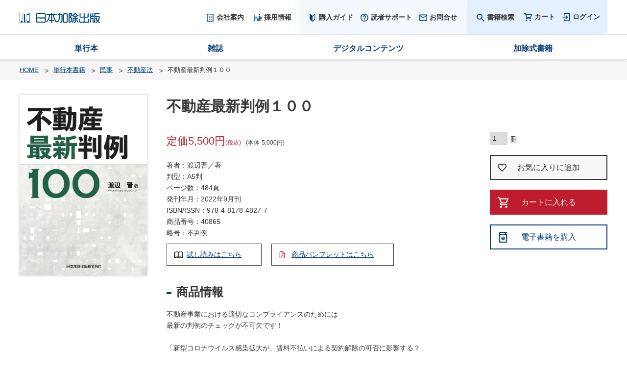

--- FILE ---
content_type: text/html;charset=UTF-8
request_url: https://www.kajo.co.jp/c/book/06/0601/40865000001
body_size: 15203
content:
<!DOCTYPE html>
<html lang="ja"><head>
  <meta charset="UTF-8">
  
  <title>不動産最新判例１００ | 日本加除出版</title>
  <meta name="viewport" content="width=device-width">


    <meta name="description" content="不動産最新判例１００ 不動産法 日本加除出版">
    <meta name="keywords" content="不動産最新判例１００,不動産法,日本加除出版,加除出版,行政区画,先例,判例,住基,戸籍,登記,加除式,裁判,電子商品,データファイル,外字,定款">
  
  <link rel="stylesheet" href="https://kajo.itembox.design/system/fs_style.css?t=20251118042551">
  <link rel="stylesheet" href="https://kajo.itembox.design/generate/theme3/fs_original.css?t=20251118042551">
  
  <link rel="canonical" href="https://www.kajo.co.jp/c/book/06/0601/40865000001">
  
  
  
  
  <script>
    window._FS=window._FS||{};_FS.val={"tiktok":{"enabled":false,"pixelCode":null},"recaptcha":{"enabled":false,"siteKey":null},"clientInfo":{"memberId":"guest","fullName":"ゲスト","lastName":"","firstName":"ゲスト","nickName":"ゲスト","stageId":"","stageName":"","subscribedToNewsletter":"false","loggedIn":"false","totalPoints":"","activePoints":"","pendingPoints":"","purchasePointExpiration":"","specialPointExpiration":"","specialPoints":"","pointRate":"","companyName":"","membershipCardNo":"","wishlist":"","prefecture":""},"enhancedEC":{"ga4Dimensions":{"userScope":{"login":"{@ member.logged_in @}","stage":"{@ member.stage_order @}"}},"amazonCheckoutName":"Amazon Pay","measurementId":"G-18WEG6Z8VP","dimensions":{"dimension1":{"key":"log","value":"{@ member.logged_in @}"},"dimension2":{"key":"typ","value":"{@ purchase.type @}"}}},"shopKey":"kajo","device":"PC","productType":"1","cart":{"stayOnPage":false}};
  </script>
  
  <script src="/shop/js/webstore-nr.js?t=20251118042551"></script>
  <script src="/shop/js/webstore-vg.js?t=20251118042551"></script>
  
    <script src="//r2.future-shop.jp/fs.kajo/pc/recommend.js"></script>
  
  
  
  
    <meta property="og:title" content="不動産最新判例１００ | 日本加除出版">
    <meta property="og:type" content="og:product">
    <meta property="og:url" content="https://www.kajo.co.jp/c/book/06/0601/40865000001">
    <meta property="og:image" content="https://kajo.itembox.design/product/023/000000002375/000000002375-01-l.jpg?t&#x3D;20260120092730">
    <meta property="og:site_name" content="日本加除出版">
    <meta property="og:description" content="不動産最新判例１００ 不動産法 日本加除出版">
    <meta property="product:price:amount" content="5500">
    <meta property="product:price:currency" content="JPY">
    <meta property="product:product_link" content="https://www.kajo.co.jp/c/book/06/0601/40865000001">
  
  
  
  
  
    <script type="text/javascript" >
      document.addEventListener('DOMContentLoaded', function() {
        _FS.CMATag('{"fs_member_id":"{@ member.id @}","fs_page_kind":"product","fs_product_url":"40865000001"}')
      })
    </script>
  
  
  <!-- **OGPタグ（フリーパーツ）↓↓ -->
<meta property="og:title" content="不動産最新判例１００ | 日本加除出版">
<meta property="og:type" content="">
<meta property="og:url" content="https://www.kajo.co.jp/c/book/06/0601/40865000001">
<meta property="og:image" content="">
<meta property="og:site_name" content="日本加除出版">
<meta property="og:description" content="不動産最新判例１００ 不動産法 日本加除出版">
<!-- **OGPタグ（フリーパーツ）↑↑ -->
<link rel="stylesheet" href="https://kajo.itembox.design/item/assets/css/content.css?t=20260105093115">
<script src="https://ajax.googleapis.com/ajax/libs/jquery/3.3.1/jquery.min.js"></script>
<script src="https://cdnjs.cloudflare.com/ajax/libs/jquery-cookie/1.4.1/jquery.cookie.js"></script>
<script src="https://kajo.itembox.design/item/assets/js/common.js?t=20260105093115"></script>


<script async src="https://www.googletagmanager.com/gtag/js?id=G-18WEG6Z8VP"></script>

<script><!--
_FS.setTrackingTag('%3C%21--+Google+Tag+Manager+--%3E%0A%3Cscript%3E%28function%28w%2Cd%2Cs%2Cl%2Ci%29%7Bw%5Bl%5D%3Dw%5Bl%5D%7C%7C%5B%5D%3Bw%5Bl%5D.push%28%7B%27gtm.start%27%3A%0Anew+Date%28%29.getTime%28%29%2Cevent%3A%27gtm.js%27%7D%29%3Bvar+f%3Dd.getElementsByTagName%28s%29%5B0%5D%2C%0Aj%3Dd.createElement%28s%29%2Cdl%3Dl%21%3D%27dataLayer%27%3F%27%26l%3D%27%2Bl%3A%27%27%3Bj.async%3Dtrue%3Bj.src%3D%0A%27https%3A%2F%2Fwww.googletagmanager.com%2Fgtm.js%3Fid%3D%27%2Bi%2Bdl%3Bf.parentNode.insertBefore%28j%2Cf%29%3B%0A%7D%29%28window%2Cdocument%2C%27script%27%2C%27dataLayer%27%2C%27GTM-MLW3L5H%27%29%3B%3C%2Fscript%3E%0A%3C%21--+End+Google+Tag+Manager+--%3E%0A%3Cscript%3E%0A++%21%28function+%28w%2C+d%2C+t%2C+u%2C+n%2C+s%2C+c%29+%7B%0A++++w%5Bn%5D+%3D+w%5Bn%5D+%7C%7C+function+%28%29+%7B%0A++++++%28w%5Bn%5D.queue+%3D+w%5Bn%5D.queue+%7C%7C+%5B%5D%29.push%28arguments%29%3B%0A++++%7D%3B%0A++++s+%3D+d.createElement%28t%29%3B%0A++++c+%3D+d.getElementsByTagName%28t%29%5B0%5D%3B%0A++++s.async+%3D+1%3B%0A++++s.src+%3D+u%3B%0A++++c.parentNode.insertBefore%28s%2C+c%29%3B%0A++%7D%29%28window%2C+document%2C+%27script%27%2C+%27https%3A%2F%2Ftag.ecbooster.jp%2Fproduction%2Ffutureshop%2Fc03a7d34-fe5c-4eca-86f2-6dc04d3896a3%2Fc628f489-7179-4f15-8d10-5a1f341316dd.js%27%2C+%27ecbooster_tag%27%29%3B%0A++ecbooster_tag%28%7B%0A++++page%3A+%22Home%22%2C%0A++%7D%29%3B%0A%3C%2Fscript%3E');
--></script>
</head>
<body class="fs-body-product fs-body-product-40865000001" id="fs_ProductDetails">
<script><!--
_FS.setTrackingTag('%3Cscript%3E%0A%28function%28w%2Cd%2Cs%2Cc%2Ci%29%7Bw%5Bc%5D%3Dw%5Bc%5D%7C%7C%7B%7D%3Bw%5Bc%5D.trackingId%3Di%3B%0Avar+f%3Dd.getElementsByTagName%28s%29%5B0%5D%2Cj%3Dd.createElement%28s%29%3Bj.async%3Dtrue%3B%0Aj.src%3D%27%2F%2Fcdn.contx.net%2Fcollect.js%27%3Bf.parentNode.insertBefore%28j%2Cf%29%3B%0A%7D%29%28window%2Cdocument%2C%27script%27%2C%27contx%27%2C%27CTX-x-rWHDEF06%27%29%3B%0A%3C%2Fscript%3E%0A%0A%3C%21--+Google+Tag+Manager+%28noscript%29+--%3E%0A%3Cnoscript%3E%3Ciframe+src%3D%22https%3A%2F%2Fwww.googletagmanager.com%2Fns.html%3Fid%3DGTM-MLW3L5H%22%0Aheight%3D%220%22+width%3D%220%22+style%3D%22display%3Anone%3Bvisibility%3Ahidden%22%3E%3C%2Fiframe%3E%3C%2Fnoscript%3E%0A%3C%21--+End+Google+Tag+Manager+%28noscript%29+--%3E');
--></script>
<div class="fs-l-page">
<header class="header" id="pagetop">
<div class="header_logo">
  <p><a href="/"><img src="https://kajo.itembox.design/item/assets/img/logo.svg?t=20260105093115"  alt="日本加除出版"/></a></p>
</div>
<nav class="header_nav">
<div class="header_nav_utility">
  <div class="hidden_box">
    <input type="checkbox" id="label1">
    <label for="label1"><span>購入ガイド</span></label>
    <div class="hidden_show">
      <!--非表示ここから-->
      <ul class="header_nav_utility_guide">    
      <!--<ul class="fs-p-headerUtilityMenu__list">-->
      <li><a href="/f/guide">購入ガイド</a></li>
      <li><a href="/f/support/format_dl">読者サポート</a></li>
      <li><a href="/f/inquiry" target="_blank">お問合せ</a></li>
      </ul>
      <!--ここまで-->
    </div>
  </div>
  <ul class="fs-clientInfo header_nav_utility_menu">
    <li class="header_nav_utility_menu_search"><!-- **詳細商品検索フォーム（フリーパーツ）↓↓ -->
<div class="fs-p-productSearch">
  <div class="fs-p-productSearch__parameter"></div>
  <input type="checkbox" value="" style="display:none;" id="fs_p__ctrlSeachForm">
  <label for="fs_p__ctrlSeachForm" class="fs-p-productSearch__formSwitch">
    <span class="fs-p-productSearch__formOpen">書籍検索</span>
    <span class="fs-p-productSearch__formClose">閉じる</span>
  </label>
  <div class="fs-p-productSearch__search">
    <form action="/p/search" method="get" class="fs-p-productSearch__form">
      <input type="hidden" name="sort" value="priority">
      <div class="fs-p-productSearch__field">
        <dl>
          <dt><label for="fs_input_productSearchKeyword">キーワード</label></dt>
          <dd>
            <input type="text" name="keyword" maxlength="1000" id="fs_input_productSearchKeyword" value="">
            <button type="submit" class="fs-p-productSearch__field__keyword__searchButton">検索</button>
          </dd>

          <dt>在庫なし商品</dt>
          <dd>
            <span class="fs-c-checkbox">
              <input type="checkbox" name="nostock" id="fs_input_productSearchStock" class="fs-c-checkbox__checkbox" value="false">
              <label for="fs_input_productSearchStock" class="fs-c-checkbox__label">
                <span class="fs-c-checkbox__checkMark"></span>
                <span class="fs-c-checkbox__labelText">在庫なし商品を表示しない</span>
              </label>
            </span>
          </dd>

          <dt>カテゴリ</dt>
          <dd class="fs-p-productSearch__field__category">
            <ul>
              <li>
                <input type="radio" name="bookcategory" id="book01">
                <label for="book01">戸籍</label>
                <ul>
                  <li><a href="/c/book/01/0101">戸籍</a></li>
                  <li><a href="/c/book/01/0102">渉外戸籍・国籍</a></li>
                  <li><a href="/c/book/01/0103">レジストラー・ブックス</a></li>
                  <li><a href="/c/book/01/0104">地名・便覧</a></li>
                  <li><a href="/c/book/01/0105">文字</a></li>
                </ul>
              </li>
              <li>
                <input type="radio" name="bookcategory" id="book02">
                <label for="book02">登記</label>
                <ul>
                  <li><a href="/c/book/02/0201">不動産登記</a></li>
                  <li><a href="/c/book/02/0202">境界・地図・測量</a></li>
                  <li><a href="/c/book/02/0203">商業・法人登記</a></li>
                  <li><a href="/c/book/02/0204">供託</a></li>
                </ul>
              </li>
              <li>
                <input type="radio" name="bookcategory" id="book03">
                <label for="book03">出入国在留管理</label>
                <ul>
                  <li><a href="/c/book/03/0301">出入国管理・外国人</a></li>
                </ul>
              </li>
              <li>
                <input type="radio" name="bookcategory" id="book04">
                <label for="book04">行政</label>
                <ul>
                  <li><a href="/c/book/04/0401">住民基本台帳事務</a></li>
                  <li><a href="/c/book/04/0402">教育・学校</a></li>
                  <li><a href="/c/book/04/0403">社会保障・社会福祉</a></li>
                  <li><a href="/c/book/04/0404">自治体・地方自治一般</a></li>
                </ul>
              </li>
              <li>
                <input type="radio" name="bookcategory" id="book05">
                <label for="book05">家事</label>
                <ul>
                  <li><a href="/c/book/05/0501">遺言・相続</a></li>
                  <li><a href="/c/book/05/0502">成年後見・高齢者</a></li>
                  <li><a href="/c/book/05/0503">財産管理・信託</a></li>
                  <li><a href="/c/book/05/0504">離婚・親子</a></li>
                  <li><a href="/c/book/05/0505">ジェンダー</a></li>
                  <li><a href="/c/book/05/0506">家事事件・家族法</a></li>
                </ul>
              </li>
              <li>
                <input type="radio" name="bookcategory" id="book06">
                <label for="book06">民事</label>
                <ul>
                  <li><a href="/c/book/06/0601">不動産法</a></li>
                  <li><a href="/c/book/06/0602">消費者法</a></li>
                  <li><a href="/c/book/06/0603">インターネット・デジタル</a></li>
                  <li><a href="/c/book/06/0604">交通事故・破産・その他一般民事</a></li>
                  <li><a href="/c/book/06/0605">民事訴訟法・訴訟調停一般</a></li>
                  <li><a href="/c/book/06/0606">法律事務・事務所運営・専門家業務</a></li>
                </ul>
              </li>
              <li>
                <input type="radio" name="bookcategory" id="book07">
                <label for="book07">法務</label>
                <ul>
                  <li><a href="/c/book/07/0701">契約</a></li>
                  <li><a href="/c/book/07/0702">労働法</a></li>
                  <li><a href="/c/book/07/0703">知的財産法</a></li>
                  <li><a href="/c/book/07/0704">企業法務一般</a></li>
                </ul>
              </li>
              <li>
                <input type="radio" name="bookcategory" id="book08">
                <label for="book08">刑事</label>
                <ul>
                  <li><a href="/c/book/08/0801">刑事</a></li>
                </ul>
              </li>
              <li>
                <input type="radio" name="bookcategory" id="book09">
                <label for="book09">その他</label>
                <ul>
                  <li><a href="/c/book/09/0901">税</a></li>
                  <li><a href="/c/book/09/0902">白書・便覧</a></li>
                  <li><a href="/c/book/09/0903">その他</a></li>
                </ul>
              </li>
            </ul>
          </dd>

        </dl>
      </div>
    </form>
  </div>
</div>

<script type="application/ld+json">
{
  "@context": "http://schema.org",
  "@type": "WebSite",
  "url": "https://www.kajo.co.jp",
  "potentialAction": {
    "@type": "SearchAction",
    "target": "https://www.kajo.co.jp/p/search?keyword={search_term_string}",
    "query-input": "required name=search_term_string"
  }
}
</script>
<!-- **詳細商品検索フォーム（フリーパーツ）↑↑ --></li>
    <li class="header_nav_utility_menu_cart"><a href="/p/cart">カート<span class="fs-client-cart-count fs-client-cart-count--0"></span></a></li>
    <li class="header_nav_utility_menu_mypage logout my-{@ member.logged_in @}"><a href="/my/top"><span>{@ member.last_name @} 様</span>マイページ</a></li>
    <li class="header_nav_utility_menu_logout logout my-{@ member.logged_in @}"><a href="/p/logout">ログアウト</a></li>
    <li class="header_nav_utility_menu_login login my-{@ member.logged_in @}"><a href="/p/login">ログイン</a></li>
  </ul>
  <ul class="header_nav_utility_menu_company">
    <li><a href="/f/company"><span>会社案内</span></a></li>
    <li><a href="/f/company/recruit/index.html"><span>採用情報</span></a></li>
  </ul>
</div>
<div class="header_nav_global cat-" data-pagepath="/c/book/06/0601/40865000001">
  <ul>
    <li id="book">
      <a href="/c/book/">単行本</a>
      <ul>
        <li class="cat-01">
          <a href="/c/book/01">戸籍</a>
          <div class="scroll_menu">
            <ul>
              <li><a href="/c/book/01/0101">戸籍</a></li>
              <li><a href="/c/book/01/0102">渉外戸籍・国籍</a></li>
              <li><a href="/c/book/01/0103">レジストラー・ブックス</a></li>
              <li><a href="/c/book/01/0104">地名・便覧</a></li>
              <li><a href="/c/book/01/0105">文字</a></li>
            </ul>
          </div>
        </li>
        <li class="cat-02">
          <a href="/c/book/02">登記</a>
          <div class="scroll_menu">
            <ul>
              <li><a href="/c/book/02/0201">不動産登記</a></li>
              <li><a href="/c/book/02/0202">境界・地図・測量</a></li>
              <li><a href="/c/book/02/0203">商業・法人登記</a></li>
              <li><a href="/c/book/02/0204">供託</a></li>
            </ul>
          </div>
        </li>
        <li class="cat-03">
          <a href="/c/book/03">出入国在留管理</a>
          <div class="scroll_menu">
            <ul>
              <li><a href="/c/book/03/0301">出入国管理・外国人</a></li>
            </ul>
          </div>
        </li>
        <li class="cat-04">
          <a href="/c/book/04">行政</a>
          <div class="scroll_menu">
            <ul>
              <li><a href="/c/book/04/0401">住民基本台帳事務</a></li>
              <li><a href="/c/book/04/0402">教育・学校</a></li>
              <li><a href="/c/book/04/0403">社会保障・社会福祉</a></li>
              <li><a href="/c/book/04/0404">自治体・地方自治一般</a></li>
            </ul>
          </div>
        </li>
        <li class="cat-05">
          <a href="/c/book/05">家事</a>
          <div class="scroll_menu">
            <ul>
              <li><a href="/c/book/05/0501">遺言・相続</a></li>
              <li><a href="/c/book/05/0502">成年後見・高齢者</a></li>
              <li><a href="/c/book/05/0503">財産管理・信託</a></li>
              <li><a href="/c/book/05/0504">離婚・親子</a></li>
              <li><a href="/c/book/05/0505">ジェンダー</a></li>
              <li><a href="/c/book/05/0506">家事事件・家族法</a></li>
            </ul>
          </div>
        </li>
        <li class="cat-06">
          <a href="/c/book/06">民事</a>
          <div class="scroll_menu">
            <ul>
              <li><a href="/c/book/06/0601">不動産法</a></li>
              <li><a href="/c/book/06/0602">消費者法</a></li>
              <li><a href="/c/book/06/0603">インターネット・デジタル</a></li>
              <li><a href="/c/book/06/0604">交通事故・破産・その他一般民事</a></li>
              <li><a href="/c/book/06/0605">民事訴訟法・訴訟調停一般</a></li>
              <li><a href="/c/book/06/0606">法律事務・事務所運営・専門家業務</a></li>
            </ul>
          </div>
        </li>
        <li class="cat-07">
          <a href="/c/book/07">法務</a>
          <div class="scroll_menu">
            <ul>
              <li><a href="/c/book/07/0701">契約</a></li>
              <li><a href="/c/book/07/0702">労働法</a></li>
              <li><a href="/c/book/07/0703">知的財産法</a></li>
              <li><a href="/c/book/07/0704">企業法務一般</a></li>
            </ul>
          </div>
        </li>
        <li class="cat-08">
          <a href="/c/book/08">刑事</a>
          <div class="scroll_menu">
            <ul>
              <li><a href="/c/book/08/0801">刑事</a></li>
            </ul>
          </div>
        </li>
        <li class="cat-09">
          <a href="/c/book/09">その他</a>
          <div class="scroll_menu">
            <ul>
              <li><a href="/c/book/09/0901">税</a></li>
              <li><a href="/c/book/09/0902">白書・便覧</a></li>
              <li><a href="/c/book/09/0903">その他</a></li>
            </ul>
          </div>
        </li>
      </ul>
    </li>
    <li id="magazine"><a href="/c/magazine">雑誌</a>
      <ul>
        <li class="cat-007"><a href="/c/magazine/007">信託フォーラム</a></li>
        <li class="cat-001"><a href="/c/magazine/001">戸籍時報</a></li>
        <li class="cat-006"><a href="/c/magazine/006">家庭の法と裁判</a></li>
        <li class="cat-002"><a href="/c/magazine/002">住民行政の窓</a></li>
        <li class="cat-003"><a href="/c/magazine/003">家族＜社会と法＞</a></li>
        <li class="cat-004"><a href="/c/magazine/004">ジェンダーと法</a></li>
        <li class="cat-005"><a href="/c/magazine/005">法曹養成と臨床教育</a></li>
      </ul>
    </li>
    <li id="software"><a href="/f/digital_contents/index.html">デジタルコンテンツ</a></li>
    <li id="kajo"><a href="/f/kajoshiki">加除式書籍</a></li>
  </ul>
</div>
</nav>
</header>
<!-- **パンくずリストパーツ （システムパーツ） ↓↓ -->
<nav class="fs-c-breadcrumb">
<ol class="fs-c-breadcrumb__list">
<li class="fs-c-breadcrumb__listItem">
<a href="/">HOME</a>
</li>
<li class="fs-c-breadcrumb__listItem">
<a href="/c/book">単行本書籍</a>
</li>
<li class="fs-c-breadcrumb__listItem">
<a href="/c/book/06">民事</a>
</li>
<li class="fs-c-breadcrumb__listItem">
<a href="/c/book/06/0601">不動産法</a>
</li>
<li class="fs-c-breadcrumb__listItem">
不動産最新判例１００
</li>
</ol>
</nav>
<!-- **パンくずリストパーツ （システムパーツ） ↑↑ -->
<main class="fs-l-main"><div id="fs-page-error-container" class="fs-c-panelContainer">
  
  
</div>
<article id="viewList" class="fs-l-pageMain"><!-- **商品詳細エリア（システムパーツグループ）↓↓ -->
<form id="fs_form">
<input type="hidden" name="productId" value="2375">

<div class="fs-l-productLayout fs-system-product" data-product-id="2375" data-vertical-variation-no="" data-horizontal-variation-no=""><div class="fs-l-productLayout_item1">
<!-- **商品名パーツ（システムパーツ）↓↓ -->
<h1 class="fs-c-productNameHeading fs-c-heading">
  
  <span class="fs-c-productNameHeading__name">不動産最新判例１００</span>
</h1>
<!-- **商品名パーツ（システムパーツ）↑↑ -->
<!-- **商品説明（小）表示（システムパーツ）↓↓ -->
<div class="fs-p-productDescription fs-p-productDescription--short"></div>
<!-- **商品説明（小）表示（システムパーツ）↑↑ --></div>
<div class="fs-l-productLayout_item2">
<!-- **商品画像パーツ（システムパーツ ）↓↓ -->
<div class="fs-c-productMainImage">
  
  <div class="fs-c-productMainImage__image">
    <img src="https://kajo.itembox.design/product/023/000000002375/000000002375-01-l.jpg?t&#x3D;20260120092730" alt="">
  </div>
  
  <div class="fs-c-productMainImage__expandButton fs-c-buttonContainer">
    <button type="button" class="fs-c-button--viewExtendedImage fs-c-button--plain">
<span class="fs-c-button__label">画像拡大</span>
</button>
  </div>
  <aside class="fs-c-productImageModal" style="display: none;">
    <div class="fs-c-productImageModal__inner">
      <span class="fs-c-productImageModal__close" role="button" aria-label="閉じる"></span>
      <div class="fs-c-productImageModal__contents">
        <div class="fs-c-productImageModalCarousel fs-c-slick">
          <div class="fs-c-productImageModalCarousel__track">
          
            <div>
              <figure class="fs-c-productImageModalCarousel__figure">
                
                <img data-lazy="https://kajo.itembox.design/product/023/000000002375/000000002375-01-xl.jpg?t&#x3D;20260120092730" alt="" src="https://kajo.itembox.design/item/src/loading.svg?t&#x3D;20260105093115" class="fs-c-productImageModalCarousel__figure__image">
              </figure>
            </div>
          
          </div>
        </div>
      </div>
    </div>
  </aside>
</div>
<div class="fs-c-productThumbnail">

  
    <figure class="fs-c-productThumbnail__image is-active">
      <img src="https://kajo.itembox.design/product/023/000000002375/000000002375-01-xs.jpg?t&#x3D;20260120092730" alt=""
        data-main-image-url="https://kajo.itembox.design/product/023/000000002375/000000002375-01-l.jpg?t&#x3D;20260120092730"
        data-main-image-alt=""
        
        >
      
    </figure>
  

</div>
<!-- **商品画像パーツ（システムパーツ）↑↑ -->
</div>
<div class="fs-l-productLayout_item3"><div class="fs-l-productLayout_item3_detail">
  



<!-- **商品価格パーツ（システムパーツ）↓↓ -->

<div class="fs-c-productPrices fs-c-productPrices--productDetail">
<div class="fs-c-productPrice fs-c-productPrice--listed">

  
    
    <span class="fs-c-productPrice__main">
      
        <span class="fs-c-productPrice__main__label">本体</span>
      
      <span class="fs-c-productPrice__main__price fs-c-price">
        <span class="fs-c-price__currencyMark">&yen;</span>
        <span class="fs-c-price__value">5,000</span>
      </span>
    </span>
    
  


</div>
<div class="fs-c-productPrice fs-c-productPrice--selling">

  
    
    <span class="fs-c-productPrice__main">
      
      <span class="fs-c-productPrice__main__price fs-c-price">
        <span class="fs-c-price__currencyMark">&yen;</span>
        <span class="fs-c-price__value">5,500</span>
      </span>
    </span>
    <span class="fs-c-productPrice__addon">
      <span class="fs-c-productPrice__addon__label">税込</span>
    </span>
    
  

</div>

</div>

<!-- **商品価格パーツ（システムパーツ）↑↑ -->






<p>
著者：渡辺晋／著<br>
判型：A5判<br>
ページ数：484頁<br>
発刊年月：2022年9月刊<br>
ISBN/ISSN：<span id="jancode-xyz">9784817848277</span><br>
商品番号：40865<br>
略号：不判例
</p>

<div class="fs-l-productLayout_item3_detail_trial"><span class="fs-c-button--linkTrial--detail fs-c-button--primary">
<a href="https://www.kajo.co.jp/tameshiyomi/40865000001" target="_blank"><span class="fs-c-button__label">試し読みはこちら</span></a>
</span>
<span class="fs-c-button--linkBrochure--detail fs-c-button--primary">
<a href="https://www.kajo.co.jp/leaflet/40865000001.pdf" target="_blank"><span class="fs-c-button__label">商品パンフレットはこちら</span></a>
</span></div></div>
<div class="fs-l-productLayout_item3_cart">



<!-- **カート・バリエーション表組パーツ（システムパーツ）↓↓ -->

  <input type="hidden" name="verticalVariationNo" value="">
  <input type="hidden" name="horizontalVariationNo" value="">
  <input type="hidden" name="verticalAdminNo" value="">
  <input type="hidden" name="horizontalAdminNo" value="">
  <input type="hidden" name="verticalVariationName" value="">
  <input type="hidden" name="horizontalVariationName" value="">
  <input type="hidden" name="staffStartSkuCode" value="">




  
<div class="fs-c-productQuantityAndWishlist" data-product-id="2375" data-vertical-variation-no="" data-horizontal-variation-no="">
  
    <span class="fs-c-productQuantityAndWishlist__wishlist fs-c-buttonContainer">
      <button type="button" class="fs-c-button--addToWishList--detail fs-c-button--particular">
<span class="fs-c-button__label">お気に入りに追加</span>
</button>
    </span>
  
  
    <span class="fs-c-productQuantityAndWishlist__quantity fs-c-quantity fs-system-assistTarget">
      <select name="quantity" class="fs-c-quantity__select fs-system-quantity-list" data-cart-type="normal">
    <option value="1" selected="">1</option>
    <option value="2">2</option>
    <option value="3">3</option>
    <option value="4">4</option>
    <option value="5">5</option>
    <option value="6">6</option>
    <option value="7">7</option>
    <option value="8">8</option>
    <option value="9">9</option>
    <option value="10">10+</option>
</select>
<input name="quantity" class="fs-c-quantity__number fs-system-quantity-text" value="1" maxlength="4" style="display:none" type="tel" data-cart-type="normal" disabled>
<span class="fs-c-quantity__message"></span>
    </span>
  
</div>
<div class="fs-c-productActionButton fs-c-buttonContainer" data-product-id="2375" data-vertical-variation-no="" data-horizontal-variation-no="">
  
          <button type="button" class="fs-c-button--addToCart--detail fs-c-button--primary">
<span class="fs-c-button__label">カートに入れる</span>
</button>
      
  
</div>







    
          
    
    
  
    
  

<script class="fs-system-add_to_cart" type="text/html">
<button type="button" class="fs-c-button--addToCart--detail fs-c-button--primary">
<span class="fs-c-button__label">カートに入れる</span>
</button>
</script>
<script  class="fs-system-subscribe_to_arrival_notice" type="text/html">
<button type="button" class="fs-c-button--subscribeToArrivalNotice--detail fs-c-button--secondary">
<span class="fs-c-button__label">再入荷お知らせ</span>
</button>
</script>
<!-- **カート・バリエーション表組パーツ（システムパーツ）↑↑ -->
<div class="fs-p-productEbook"><a class="fs-c-button--linkEbook--detail" href="https://amzn.to/3HylGjf" target="_blank"><span class="fs-c-button__label">電子書籍を購入</span></a></div>

</div>
<div class="fs-l-productLayout_item3_info"><div class="description-wrap"><!-- **商品情報見出し（フリーパーツ） ↓↓ -->
<h2>商品情報</h2>
<!-- **商品情報見出し（フリーパーツ） ↑↑ -->
<div class="productfull-text"><!-- **商品説明（大）表示（システムパーツ）↓↓ -->
<div class="fs-p-productDescription fs-p-productDescription--full">不動産事業における適切なコンプライアンスのためには
<br>最新の判例のチェックが不可欠です！
<br>
<br>「新型コロナウイルス感染拡大が、賃料不払いによる契約解除の可否に影響する？」
<br>「マンションの隣の住戸で自殺があった住戸の価値が下がる？」
<br>「オフィスビルのテナントがバーチャルオフィスを始めたこれは契約違反？」
<br>
<br>&#9654;&#9654;すべて答えは判例のなかにあります！
<br>&#9654;&#9654;渡辺晋弁護士の最新判例解説！
<br>
<br>実務に役立つ最新の100 判例！
<br>● 直近（2017-2021 年）の不動産関係の判例を実務重視でピックアップ。
<br>● 売買・賃貸借・管理・その他の４分野に整理！
<br>
<br>本書の３つの特色
<br>● 実務に役立つ最新判例を解説
<br>　 →法令の条文解説だけでは追いつけない、多様で複雑な事象に対応するための最新判例を吟味して紹介。
<br>● 図表を多く使い、わかりやすく説明
<br>　 →イラスト・図表と簡潔な文章で、手短に最新知識をアップデート。
<br>● 最新の法制度との関係に言及
<br>　 →最新の法改正・行政による解釈指針にも対応。
<br>
<br>ポイント
<br>● 視点・要点→事案の概要→裁判所の判断→解説の順に最新判例を整理！
<br>● 図表があるので判例の内容がつかみやすい！</div>
<!-- **商品説明（大）表示（システムパーツ）↑↑ --></div></div>
<div class="toc-wrap">
  <h2>目次</h2>
  <input id="trigger1" class="toc-trigger" type="checkbox">
  <label class="toc-btn" for="trigger1"></label>
  <div class="toc-text">
  1章│売 買
<br>1節 ● 売主の説明義務
<br>1 売主の雨漏り歴の説明義務
<br>2 越境と接道の調査説明義務
<br>3 投資用アパートの売主の窓先空地の説明義務
<br>4 条例により義務づけられる緑化率についての不利益事実の不告知
<br>
<br>2節 ● 契約の成立・効力 
<br>5 意思能力を欠く者のなした売買契約の効力
<br>6 暴利行為として公序良俗違反とされた売買契約
<br>7 履行の着手
<br>
<br>3節 ● 契約不適合責任
<br>8 地中埋設物の隠れた瑕疵への該当性
<br>9 土壌汚染対策費用の負担特約
<br>10 土壌汚染を解除事由とする特約に基づく契約解除
<br>11 10年6か月前の建物内での自殺事故
<br>12 借地権売買における売主の担保責任
<br>
<br>4節 ● 特約
<br>13 決済期限が延長された後のローン条項の適用
<br>14 売買契約の解除に伴う違約金の減額
<br>15 投資物件が売買された場合の不払賃料・不払更新料の承継
<br>
<br>5節 ● 売買の仲介
<br>16 投資物件の売買における仲介業者の説明義務
<br>17 投資物件の売買仲介における定期借家契約の有効性の説明義務
<br>18 直接取引がなされた場合の仲介報酬
<br>
<br>6節 ● 公的財産の売買
<br>19 アスベストの使用状況に関する説明義務
<br>20 公募型プロポーザル方式による区有地の売却
<br>21 市が事実上合意した土地の買取りを拒む行為の不法行為への該当性
<br>
<br>2章│賃貸借
<br>1節 ● 契約締結
<br>22 店舗賃貸借契約の交渉破棄による契約締結上の過失
<br>23 賃貸仲介業者の大規模修繕の説明義務
<br>
<br>2節 ● 賃貸人と賃借人の義務
<br>24 賃貸アパートで漏水が生じた場合の修繕義務
<br>25 競売による借地上の建物取得者の建物賃貸人としての義務
<br>26 新型コロナウイルス感染拡大の賃貸借への影響
<br>27 バーチャルオフィス、レンタルオフィス
<br>28 店舗を改造してロフトを設置したことによる契約解除
<br>29 住居を民泊に使用したことによる賃貸借契約解除
<br>30 賃貸アパートの居室内での自殺
<br>31 建物調査に協力する義務
<br>
<br>3節 ● 賃料・敷金
<br>32 賃料増減請求における直近合意時点の捉え方
<br>33 賃料増額請求権行使の要件を加重する特約
<br>34 債権者不確知による供託
<br>35 公営住宅の保証人に対する賃料請求の権利濫用への該当性
<br>36 建物が共同相続された場合の敷金に関する法律関係
<br>
<br>4節 ● 定期借家
<br>37 定期借家契約が成立するための事前説明の程度
<br>38 定期借家契約の期間満了後の建物使用による普通借家契約の成立
<br>
<br>5節 ● 正当事由
<br>39 賃借人に契約違反がある場合の正当事由の判断
<br>40 サブリース契約における正当事由の判断
<br>
<br>6節 ● 原状回復・明渡し
<br>41 貸室内で賃借人が死亡した場合の原状回復義務の範囲
<br>42 賃借人が原状回復費用相当額を支払った場合の不当利得返還請求
<br>43 賃貸住宅の明渡し
<br>
<br>7節 ● そのほかの建物の賃貸借
<br>44 滞納処分による差押後の賃借権についての建物引渡猶予
<br>45 賃借人の地位が吸収分割によって承継された場合の賃借人の責任
<br>46 賃貸仲介業者の報酬請求
<br>
<br>8節 ● 借地
<br>47 鉄道高架下の土地の利用契約の性格
<br>48 商事留置権による不動産の留置
<br>49 不動産競売による建物の買受人による建物買取請求
<br>50 借地上の建物の無断改築
<br>51 借地条件の変更の申立てが認められるための要件
<br>52 借地条件の変更における承諾料
<br>53 無条件で借地権譲渡を承諾する特約がある場合の介入権行使
<br>54 普通借地権から定期借地権への切替
<br>55 農地の賃貸借の解除の許可
<br>56 土地譲受人による使用借主への明渡請求
<br>
<br>3章│管 理
<br>1節 ● 事故の責任
<br>57 窓ガラス落下事故についての空室住戸の管理会社の責任
<br>58 グループホームの2階の窓からの転落事故についての工作物責任
<br>59 マンションの漏水についての管理組合の工作物責任
<br>60 石綿粉じんばく露による死亡についてのビルメンテナンス会社の責任
<br>61 カラーボックスから発する化学物質によるシックハウスの被害
<br>62 マンション新築工事における石材取付け工事の施工者の責任
<br>
<br>2節 ● マンションにおける法律関係
<br>63 マンションにおける共用部分と専有部分の区別
<br>64 区分所有法 10 条による売渡請求
<br>65 管理組合の集会決議に反する電力供給契約の解約申入れ拒絶
<br>66 マンションの管理組合の組合員名簿の閲覧請求
<br>67 意思能力を欠く区分所有者の有する専有部分の競売請求
<br>68 売買契約が合意解除された後の買主への管理費請求
<br>69 居住用マンションでのフラワーアレンジメント教室
<br>70 規約変更における特別の影響
<br>71 管理組合による民泊営業の差止請求
<br>
<br>3節 ● 管理組合の役員
<br>72 理事の資格を制限する理事会規則の効力
<br>73 区分所有者を役員候補者として承認しない理事会決定
<br>74 理事就任辞退者の協力金支払義務
<br>75 管理組合の理事長の善管注意義務
<br>76 理事会決議による理事長解任 
<br>77 管理者解任訴訟の事務管理への該当性
<br>
<br>4章│そのほかの判例
<br>1節 ● 権利の取得・行使
<br>78 相続による占有開始の新権原への該当性
<br>79 共有物分割請求の権利濫用への該当性
<br>80 マンションの住民のための黙示の通行地役権設定
<br>81 数次相続における中間省略登記
<br>82 温泉権
<br>83 まちづくり権に基づく開発工事差止請求
<br>84 マンション建設にあたっての通信事業者への配慮
<br>85 太陽光発電の受光利益
<br>86 幼稚園の隣接地に建設されたマンションに対する取壊し請求
<br>87 保育園の園児の発する声等による騒音
<br>88 近隣に存する葬祭場の土地の価値への影響 
<br>89 隣接住戸での自殺の影響
<br>
<br>2節 ● 専門家の責任
<br>90 原野商法についての宅地建物取引士の名義貸し責任
<br>91 無免許業者が名義を借りて行った取引の利益分配をする合意
<br>92 司法書士の委任者以外に対する不法行為責任
<br>
<br>3節 ● 不動産に関する行政手続
<br>93 敷地の二重使用による建築確認申請
<br>94 擁壁の安全性確保措置を命ずる義務付け訴訟
<br>95 誤った評価に基づく固定資産税課税の損害賠償請求の除斥期間
<br>
<br>4節 ● そのほかの不動産実務に関する判例
<br>96 外国人であることを理由とする差別的取扱い
<br>97 買主が売主に債務の履行を求める訴訟提起のための弁護士報酬
<br>98 不動産競売の買受申出書類の不備
<br>99 明渡しを実現させるための不動産譲受けの弁護士法違反への該当性
<br>100 自筆証書遺言の撤回
  </div>
</div>

<script>
var seigo= $("div.fs-l-productLayout_item3_detail_seigo a").attr("href");
if(seigo){
   var seigo=  seigo.replace(/c\/book\//g, "");
   seigo = seigo + ".pdf";
   $("div.fs-l-productLayout_item3_detail_seigo a").attr("href",seigo);
}


var data = $(".fs-c-productNotice--outOfStock").html();
if(data){
   var data =  data.replace(/\s+/g, "");
   if(data == "-"){
     $(".fs-c-productNotice--outOfStock").css("display","none");
   }else{
 
   }
}


var toctext = $("div.toc-text").html();
if(toctext ){
   var toctext  =  toctext.replace(/\s+/g, "");
}

if(toctext== ""){
  $("div.toc-text").closest("div.toc-wrap").css("display","none");
}else{
　
}

if($(".fs-p-productPod").length){
  $(".fs-c-button--addToCart--detail").css("display","none");
  $(".fs-c-productQuantityAndWishlist__quantity").css("display","none");
  $(".fs-c-productNotice--outOfStock").css("display","none");
}

if($(".fs-c-button--linkEbook--detail").length){
  $(".fs-c-productNotice--outOfStock").css("display","none");
}

// insert hyphen into JAN
var janConvStr = $("#jancode-xyz").text();
var janStr = '';
if(janConvStr){
  if (janConvStr.match(/-/)) {
  }else{
    for (var i = 0; i < janConvStr.length; i++) {
      if(
          (i==2) ||
          (i==3) ||
          (i==7) ||
          (i==11)
      ){
        janStr += janConvStr[i]+'-';
      }else{
        janStr += janConvStr[i];
      }
    }
    $("#jancode-xyz").text(janStr);
  }
}


</script></div></div>
</div>


<span data-id="fs-analytics" data-product-url="40865000001" data-eec="{&quot;name&quot;:&quot;不動産最新判例１００&quot;,&quot;fs-add_to_cart-price&quot;:5500,&quot;category&quot;:&quot;単行本書/民事/不動産法&quot;,&quot;fs-select_content-price&quot;:5500,&quot;price&quot;:5500,&quot;fs-begin_checkout-price&quot;:5500,&quot;id&quot;:&quot;40865000001&quot;,&quot;fs-remove_from_cart-price&quot;:5500,&quot;list_name&quot;:&quot;不動産最新判&quot;,&quot;quantity&quot;:1}" data-ga4="{&quot;value&quot;:5500,&quot;item_list_id&quot;:&quot;product&quot;,&quot;currency&quot;:&quot;JPY&quot;,&quot;item_list_name&quot;:&quot;不動産最&quot;,&quot;items&quot;:[{&quot;item_id&quot;:&quot;40865000001&quot;,&quot;item_category2&quot;:&quot;民事&quot;,&quot;price&quot;:5500,&quot;quantity&quot;:1,&quot;currency&quot;:&quot;JPY&quot;,&quot;fs-add_payment_info-price&quot;:5500,&quot;item_list_name&quot;:&quot;不動産最&quot;,&quot;item_name&quot;:&quot;不動産最新判例１００&quot;,&quot;fs-select_item-price&quot;:5500,&quot;fs-select_content-price&quot;:5500,&quot;fs-begin_checkout-price&quot;:5500,&quot;fs-add_to_cart-price&quot;:5500,&quot;fs-view_item-price&quot;:5500,&quot;item_list_id&quot;:&quot;product&quot;,&quot;item_category&quot;:&quot;単行本書籍&quot;,&quot;item_category3&quot;:&quot;不動産法&quot;,&quot;fs-remove_from_cart-price&quot;:5500}]}" data-category-eec="{&quot;40865000001&quot;:{&quot;type&quot;:&quot;1&quot;}}" data-category-ga4="{&quot;40865000001&quot;:{&quot;type&quot;:&quot;1&quot;}}"></span>

</form>
<!-- **商品詳細エリア（システムパーツグループ）↑↑ -->
</article>
<aside class="recommendBook"><script type="text/javascript">
try{
  _rcmdjp._displayRecommend({
    code: '40865000001',
    type: 'pv',
    template: 'fs_c_flick-5col'
  });
} catch(err) {}
</script></aside></main>
<div class="to_page_top">
  <p><a href="#pageTop">PAGE TOP</a></p>
</div>
<footer class="footer">
<div class="footer_column">
  <div class="footer_column_link">
    <ul>
      <li><a href="/f/company">会社案内</a></li>
      <li><a href="/f/company/recruit/index.html">採用情報</a></li>
      <li><a href="/f/policy/privacy.html">プライバシーポリシー</a></li>
      <li><a href="/f/policy/security.html">セキュリティポリシー</a></li>
      <li><a href="/f/policy/socialmedia.html">ソーシャルメディアポリシー</a></li>
      <li><a href="/f/tokutei">特定商取引法に基づく表示</a></li>
      <li><a href="/f/sitemap">サイトマップ</a></li>
    </ul>
  </div>
  <div class="footer_column_banner">
    <ul>
      <li><img src="https://kajo.itembox.design/item/images/common/isms_202020329.png?t=20260105093115"/>ISMS：JUSE-IR-205 <br>コンテンツビジネス推進部、営業部、電子商品部</li>
         </ul>
    <p>Copyright &copy; All Rights Reserved.<br>（法人番号 8013301009172）</p>
  </div>
</div>
</footer>

<script type="application/ld+json">
{
    "@context": "http://schema.org",
    "@type": "BreadcrumbList",
    "itemListElement": [{
        "@type": "ListItem",
        "position": 1,
        "item": {
            "@id": "https://www.kajo.co.jp/",
            "name": "HOME"
        }
    },{
        "@type": "ListItem",
        "position": 2,
        "item": {
            "@id": "https://www.kajo.co.jp/c/book",
            "name": "単行本書籍"
        }
    },{
        "@type": "ListItem",
        "position": 3,
        "item": {
            "@id": "https://www.kajo.co.jp/c/book/06",
            "name": "民事"
        }
    },{
        "@type": "ListItem",
        "position": 4,
        "item": {
            "@id": "https://www.kajo.co.jp/c/book/06/0601",
            "name": "不動産法"
        }
    },{
        "@type": "ListItem",
        "position": 5,
        "item": {
            "@id": "https://www.kajo.co.jp/c/book/06/0601/40865000001",
            "name": "不動産最新判例１００",
            "image": "https://kajo.itembox.design/product/023/000000002375/000000002375-01-l.jpg?t&#x3D;20260120092730"
        }
    }]
}
</script>




<script type="application/ld+json">
{
  "@context": "http://schema.org",
  "@type": "Product",
  "name": "不動産最新判例１００",
  "image": "https://kajo.itembox.design/product/023/000000002375/000000002375-01-xs.jpg?t&#x3D;20260120092730",
  "productID": "9784817848277",
  "description": "不動産事業における適切なコンプライアンスのためには
&lt;br&gt;最新の判例のチェックが不可欠です！
&lt;br&gt;
&lt;br&gt;「新型コロナウイルス感染拡大が、賃料不払いによる契約解除の可否に影響する？」
&lt;br&gt;「マンションの隣の住戸で自殺があった住戸の価値が下がる？」
&lt;br&gt;「オフィスビルのテナントがバーチャルオフィスを始めたこれは契約違反？」
&lt;br&gt;
&lt;br&gt;&amp;#9654;&amp;#9654;すべて答えは判例のなかにあります！
&lt;br&gt;&amp;#9654;&amp;#9654;渡辺晋弁護士の最新判例解説！
&lt;br&gt;
&lt;br&gt;実務に役立つ最新の100 判例！
&lt;br&gt;● 直近（2017-2021 年）の不動産関係の判例を実務重視でピックアップ。
&lt;br&gt;● 売買・賃貸借・管理・その他の４分野に整理！
&lt;br&gt;
&lt;br&gt;本書の３つの特色
&lt;br&gt;● 実務に役立つ最新判例を解説
&lt;br&gt;　 →法令の条文解説だけでは追いつけない、多様で複雑な事象に対応するための最新判例を吟味して紹介。
&lt;br&gt;● 図表を多く使い、わかりやすく説明
&lt;br&gt;　 →イラスト・図表と簡潔な文章で、手短に最新知識をアップデート。
&lt;br&gt;● 最新の法制度との関係に言及
&lt;br&gt;　 →最新の法改正・行政による解釈指針にも対応。
&lt;br&gt;
&lt;br&gt;ポイント
&lt;br&gt;● 視点・要点→事案の概要→裁判所の判断→解説の順に最新判例を整理！
&lt;br&gt;● 図表があるので判例の内容がつかみやすい！",
  "offers": {
    "@type": "Offer",
    "priceCurrency": "JPY",
    "price": "5500",
    "itemCondition": "http://schema.org/NewCondition",
    "availability": "http://schema.org/InStock",
    "seller": {
      "@type": "Organization",
      "name": "日本加除出版"
    }
  }
}
</script>



</div>
<script class="fs-system-icon_remove" type="text/html">
<button type="button" class="fs-c-button--removeFromWishList--icon fs-c-button--particular">
<span class="fs-c-button__label">お気に入りを解除</span>
</button>
</script>
<script  class="fs-system-icon_add" type="text/html">
<button type="button" class="fs-c-button--addToWishList--icon fs-c-button--particular">
<span class="fs-c-button__label">お気に入りに追加</span>
</button>
</script>
<script class="fs-system-detail_remove" type="text/html">
<button type="button" class="fs-c-button--removeFromWishList--detail fs-c-button--particular">
<span class="fs-c-button__label">お気に入りを解除</span>
</button>
</script>
<script class="fs-system-detail_add" type="text/html">
<button type="button" class="fs-c-button--addToWishList--detail fs-c-button--particular">
<span class="fs-c-button__label">お気に入りに追加</span>
</button>
</script>
<script><!--
_FS.setTrackingTag('%3C%21--+WorldShopping+Checkout+Test+Tag+--%3E%0A%3Cscript+type%3D%22text%2Fjavascript%22+charset%3D%22UTF-8%22+async%3D%22true%22%0Asrc%3D%22https%3A%2F%2Fcheckout-api.worldshopping.jp%2Fv1%2Fscript%3Ftoken%3Dkajo_co_jp%22%3E%3C%2Fscript%3E%0A%3C%21--+End+WorldShopping+Checkout+Test+Tag+--%3E');
--></script>
<script>
<!--
try{
 _rcmdjp._setItemData({
 code:'40865000001',
 name:'不動産最新判例１００',
 url:'https://www.kajo.co.jp/c/book/06/0601/40865000001',
 
 image:'https://kajo.itembox.design/product/023/000000002375/000000002375-01-m.jpg?t=20260120092730',
 
 price:'5500',
 price_before_tax:'5500',
 tax:'0',
 
 stock:'182',
 
 
 
 category:'',
 
 release_date:'2022-09-09 18:44:19',
 
 disabled:'0',
 validation:'08efba1f64cf35dc59bb01094d65b4ae'
 });
}catch(err){}
//-->
</script>





<script src="/shop/js/webstore.js?t=20251118042551"></script>
</body></html>

--- FILE ---
content_type: image/svg+xml
request_url: https://kajo.itembox.design/item/assets/img/icon_utility.svg
body_size: 232
content:
<svg xmlns="http://www.w3.org/2000/svg" viewBox="0 0 28 28" width="28" height="28"><path fill="#043d78" d="M12.61,22.32h2.78V19.55H12.61ZM14,.13A13.87,13.87,0,1,0,27.87,14,13.87,13.87,0,0,0,14,.13Zm0,25A11.1,11.1,0,1,1,25.1,14,11.11,11.11,0,0,1,14,25.1ZM14,5.68a5.54,5.54,0,0,0-5.55,5.55h2.78a2.77,2.77,0,1,1,5.54,0c0,2.77-4.16,2.42-4.16,6.93h2.78c0-3.12,4.16-3.47,4.16-6.93A5.54,5.54,0,0,0,14,5.68Z"/></svg>

--- FILE ---
content_type: image/svg+xml
request_url: https://kajo.itembox.design/item/assets/img/icon_cart.svg
body_size: 512
content:
<svg xmlns="http://www.w3.org/2000/svg" viewBox="0 0 27.66 27.88" width="28" height="28"><path fill="#043d78" d="M8.67,22.47a2.74,2.74,0,1,0,2.74,2.73A2.73,2.73,0,0,0,8.67,22.47Z" transform="translate(-0.17 -0.06)"/><path fill="#043d78" d="M9.84,16.69H22.36a1.36,1.36,0,0,0,1.27-.88L27.74,5.17a1.37,1.37,0,0,0-1.28-1.86H6.7L5.85,1A1.36,1.36,0,0,0,4.57.06H.17V2.8H3.61L7.92,14.69,6.28,17.05a2.61,2.61,0,0,0-.35,1.31A2.75,2.75,0,0,0,8.67,21.1H25.09V18.36H9.25A.34.34,0,0,1,8.9,18l0-.17ZM24.47,6l-3,7.91H10.56L7.69,6Z" transform="translate(-0.17 -0.06)"/><path fill="#043d78" d="M22.36,22.47a2.74,2.74,0,1,0,2.73,2.73A2.73,2.73,0,0,0,22.36,22.47Z" transform="translate(-0.17 -0.06)"/></svg>

--- FILE ---
content_type: text/javascript; charset=utf-8
request_url: https://r2.future-shop.jp/fs.kajo/pc/i/default/40865000001.js?1769382046603
body_size: 1180
content:
_rcmdjp._itemRecommendCallback("40865000001","default",[{"category":"","code":"40863000001","display_end":"","display_start":"","image":"https://kajo.itembox.design/product/022/000000002220/000000002220-01-m.jpg?t=20260120092730","name":"\u4e0d\u52d5\u7523\u9451\u5b9a\u3068\u8a34\u8a1f\u5b9f\u52d9","price":"6820","price_before_tax":"6820","release_date":"2021-04-19 15:03:18","stock":"358","tax":"0","url":"https://www.kajo.co.jp/c/book/06/0601/40863000001"},{"category":"","code":"40859000001","display_end":"","display_start":"","image":"https://kajo.itembox.design/product/021/000000002197/000000002197-01-m.jpg?t=20260120092730","name":"\u4fe1\u8a17\u6cd5\u304b\u3089\u307f\u305f\u6c11\u4e8b\u4fe1\u8a17\u306e\u624b\u5f15\u304d","price":"5060","price_before_tax":"5060","release_date":"2021-02-12 17:20:58","stock":"63","tax":"0","url":"https://www.kajo.co.jp/c/book/05/0503/40859000001"},{"category":"","code":"40953000001","display_end":"","display_start":"","image":"https://kajo.itembox.design/product/024/000000002463/000000002463-01-m.jpg?t=20260120092730","name":"\u4e8b\u4ef6\u985e\u578b\u5225 \u4e0d\u52d5\u7523\u8a34\u8a1f\u306b\u304a\u3051\u308b\u8a3c\u62e0\u53ce\u96c6\u30fb\u8cc7\u6599\u8abf\u67fb\u306e\u5b9f\u52d9","price":"5500","price_before_tax":"5500","release_date":"2023-05-25 09:28:18","stock":"903","tax":"0","url":"https://www.kajo.co.jp/c/book/06/0605/40953000001"},{"category":"","code":"40913000001","display_end":"","display_start":"","image":"https://kajo.itembox.design/product/023/000000002359/000000002359-01-m.jpg?t=20260120092730","name":"\u3053\u3093\u306a\u3068\u304d\u3069\u3046\u3059\u308b\uff1f\uff31\uff06\uff21 \u51e6\u5206\u306e\u96e3\u3057\u3044\u4e0d\u52d5\u7523\u3092\u6574\u7406\u3059\u308b\u305f\u3081\u306e\u6cd5\u5f8b\u5b9f\u52d9","price":"3300","price_before_tax":"3300","release_date":"2022-07-20 14:44:55","stock":"444","tax":"0","url":"https://www.kajo.co.jp/c/book/06/0601/40913000001"},{"category":"","code":"40845000001","display_end":"","display_start":"","image":"https://kajo.itembox.design/product/021/000000002167/000000002167-01-m.jpg?t=20260120092730","name":"\u5224\u4f8b\u306b\u307f\u308b\u9ad8\u9f62\u8005\u306e\u4ea4\u901a\u4e8b\u6545","price":"5060","price_before_tax":"5060","release_date":"2020-10-23 14:35:55","stock":"65","tax":"0","url":"https://www.kajo.co.jp/c/book/06/0604/40845000001"},{"category":"","code":"40403000003","display_end":"","display_start":"","image":"https://kajo.itembox.design/product/013/000000001397/000000001397-01-m.jpg?t=20260120092730","name":"\u304b\u3093\u305f\u3093\u8a18\u5165\u5f0f \u6210\u5e74\u5f8c\u898b\u4eba\u306e\u305f\u3081\u306e\u7ba1\u7406\u624b\u5e33 \u7b2c\uff13\u7248","price":"1100","price_before_tax":"1100","release_date":"2019-11-28 19:38:18","stock":"728","tax":"0","url":"https://www.kajo.co.jp/c/book/05/0502/40403000003"},{"category":"","code":"31010000015","display_end":"","display_start":"","image":"https://kajo.itembox.design/product/022/000000002211/000000002211-01-m.jpg?t=20260120092730","name":"\u4fe1\u8a17\u30d5\u30a9\u30fc\u30e9\u30e0 2021\u5e744\u6708\u53f7\u7279\u96c6\uff11 \u4fe1\u8a17\u7a0e\u5236\u306e\u8ab2\u984c\u3068\u5c55\u671b\uff0f\u7279\u96c6\uff12 \u9ad8\u9f62\u8005\u306e\u9810\u91d1\u3068\u4fe1\u8a17\uff0f\u7279\u96c6\uff13 \u30b3\u30ed\u30ca\u798d\u306e\u793e\u4f1a\u306b\u304a\u3051\u308b\u4fe1\u8a17\u3068\u907a\u8d08\u5bc4\u4ed8vol.15","price":"1980","price_before_tax":"1980","release_date":"2021-03-23 08:33:41","stock":"106","tax":"0","url":"https://www.kajo.co.jp/c/magazine/007/31010000015"},{"category":"","code":"40961000001","display_end":"","display_start":"","image":"https://kajo.itembox.design/product/025/000000002504/000000002504-01-m.jpg?t=20260120092730","name":"\u5b9f\u8df5\u7de8 \u5e83\u544a\u6cd5\u5f8b\u76f8\u8ac7\uff11\uff12\uff15\u554f","price":"3300","price_before_tax":"3300","release_date":"2023-10-11 15:28:21","stock":"152","tax":"0","url":"https://www.kajo.co.jp/c/book/07/0704/40961000001"},{"category":"","code":"40841000001","display_end":"","display_start":"","image":"https://kajo.itembox.design/product/021/000000002172/000000002172-01-m.jpg?t=20260120092730","name":"\u30b9\u30c8\u30fc\u30ea\u30fc\u3068\u88c1\u5224\u4f8b\u304b\u3089\u77e5\u308b \u907a\u8a00\u7121\u52b9\u4e3b\u5f35\u306e\u76f8\u8ac7\u3092\u53d7\u3051\u305f\u3068\u304d\u306e\u7559\u610f\u70b9","price":"3630","price_before_tax":"3630","release_date":"2020-11-10 09:41:00","stock":"392","tax":"0","url":"https://www.kajo.co.jp/c/book/05/0501/40841000001"},{"category":"","code":"40681000001","display_end":"","display_start":"","image":"https://kajo.itembox.design/product/016/000000001645/000000001645-01-m.jpg?t=20260120092730","name":"\u5b9f\u52d9\u88c1\u5224\u4f8b \u501f\u5730\u501f\u5bb6\u5951\u7d04\u306b\u304a\u3051\u308b\u6b63\u5f53\u4e8b\u7531\u30fb\u7acb\u9000\u6599","price":"2970","price_before_tax":"2970","release_date":"2019-11-28 19:38:21","stock":"335","tax":"0","url":"https://www.kajo.co.jp/c/book/06/0601/40681000001"}]);

--- FILE ---
content_type: image/svg+xml
request_url: https://kajo.itembox.design/item/assets/img/icon_recruit.svg
body_size: 568
content:
<?xml version="1.0" encoding="utf-8"?><svg version="1.1" xmlns="http://www.w3.org/2000/svg" xmlns:xlink="http://www.w3.org/1999/xlink" x="0px" y="0px" viewBox="0 0 28 28" width="28" height="28" style="enable-background:new 0 0 28 28;" xml:space="preserve"><polygon fill="#043D78" points="11.6371927,12.7371101 11.6371927,10.4864635 4.7948756,10.4864635 2.0266771,3.7296960.0994114,4.7110138 3.3881547,12.7371101 "/><polygon fill="#043D78" points="14.1973515,13.7237453 0.219644,13.7237453 0.219644,14.4729242 0.219644,16.5312767 0.219644,28 2.8753941,28 2.8753941,16.5312767 14.1973515,16.5312767 "/><path fill="#043D78" d="M18.55019,4.760046c-1.0872135-1.0872138-1.0872135-2.8574214,0-3.9446354s2.8574219-1.087214,3.9446354,0s1.0872135,2.8574219,0,3.9446354C21.4076118,5.8611984,19.6513424,5.8611984,18.55019,4.760046z"/><path fill="#043D78" d="M20.9391022,21.9958878h-5.2397909v2.7877274h5.2397909c3.8470669,0,6.9693222-3.1222553,6.9693222-6.9693203v-7.2916441h-2.7877293v7.2916441C25.1206951,20.128109,23.2529163,21.9958878,20.9391022,21.9958878z"/><path fill="#043D78" d="M23.7552853,9.5668583c0-1.6024728-1.2990417-2.901516-2.901516-2.901516c-1.6024723,0-2.901516,1.2990432-2.901516,2.901516v7.3732548c0,0.0090752,0.0012741,0.0178223,0.0013714,0.0268974L12.285759,17.930048l-2.0945024,9.3530903l2.5723982,0.4778957l1.7409029-7.1778355l5.0406713-0.0588837c2.039011,0,3.7298431-0.9936218,4.1031246-2.81283c0.0677624-0.2459831,0.1069317-0.5038452,0.1069317-0.7713718V9.5668583z"/></svg>


--- FILE ---
content_type: image/svg+xml
request_url: https://kajo.itembox.design/item/assets/img/icon_linkBrochure.svg
body_size: 749
content:
<svg xmlns="http://www.w3.org/2000/svg" viewBox="0 0 28 28" width="28" height="28"><path fill="#be1e2e" d="M23.73,5.36,19.14.77A2.63,2.63,0,0,0,17.29,0H6.13A2.64,2.64,0,0,0,3.5,2.63V25.38A2.63,2.63,0,0,0,6.13,28H21.87a2.63,2.63,0,0,0,2.63-2.62V7.22A2.63,2.63,0,0,0,23.73,5.36ZM21.66,7H17.5V2.84ZM6.13,25.38V2.63h8.74V8.32a1.32,1.32,0,0,0,1.32,1.31h5.68V25.38Zm13.68-7.86c-.67-.66-2.57-.48-3.52-.36a4.75,4.75,0,0,1-2-2.53,6.74,6.74,0,0,0,.3-3.06,1.22,1.22,0,0,0-2.33-.32,8,8,0,0,0,.38,3.67A43.16,43.16,0,0,1,10.69,19c-1.1.57-2.57,1.44-2.79,2.53-.18.86,1.42,3,4.16-1.71a28.08,28.08,0,0,1,3.74-1.1,7.22,7.22,0,0,0,3.05.93A1.26,1.26,0,0,0,19.81,17.52ZM9,21.77a6.28,6.28,0,0,1,1.66-1.91C9.6,21.52,9,21.81,9,21.77Zm4.46-10.42c.4,0,.36,1.76.1,2.23A4.43,4.43,0,0,1,13.44,11.35ZM12.1,18.82a20.47,20.47,0,0,0,1.35-3,6.16,6.16,0,0,0,1.65,1.94A19.32,19.32,0,0,0,12.1,18.82Zm7.2-.27s-.28.32-2-.43C19.18,18,19.5,18.42,19.3,18.55Z"/></svg>

--- FILE ---
content_type: image/svg+xml
request_url: https://kajo.itembox.design/item/assets/img/icon_linkEbook.svg
body_size: 590
content:
<svg xmlns="http://www.w3.org/2000/svg" viewBox="0 0 48 48" width="48" height="48"><path fill="#043d78" d="M39.55,9.7h-1.2c-2,0-2-2.33-2-2.6a3.26,3.26,0,0,1,.63-2,1.92,1.92,0,0,1,1.62-.72h1a2.18,2.18,0,0,0,0-4.36h-26A7,7,0,0,0,6.22,7a7,7,0,0,0,.1,1,1.79,1.79,0,0,0-.11.51V45.82A2.18,2.18,0,0,0,8.39,48H39.55a2.18,2.18,0,0,0,2.18-2.18V11.88A2.19,2.19,0,0,0,39.55,9.7ZM13.63,4.36H32.44a7.9,7.9,0,0,0,0,5.34h-19A2.59,2.59,0,0,1,10.58,7C10.58,5.72,11.38,4.36,13.63,4.36ZM37.37,43.64H10.57V14.06h26.8Z"/><path fill="#043d78" d="M24.26,37a8,8,0,0,1-8-8.25c0-5.09,4.17-7.84,8.1-7.84a7.77,7.77,0,0,1,7.48,7.84v1.6H19.63a4.72,4.72,0,0,0,4.63,3.45c1.91,0,3.76-.82,3.88-1.59h3.43C30.9,35.84,26.92,37,24.26,37Zm-4.59-9.85h8.64a4.49,4.49,0,0,0-4-3A4.77,4.77,0,0,0,19.67,27.18Z"/></svg>

--- FILE ---
content_type: image/svg+xml
request_url: https://kajo.itembox.design/item/assets/img/icon_search.svg
body_size: 84
content:
<svg xmlns="http://www.w3.org/2000/svg" viewBox="0 0 28 28" width="28" height="28"><path fill="#043d78" d="M20,17.58H18.7l-.44-.43a10.32,10.32,0,1,0-1.11,1.11l.43.44V20l7.93,7.91,2.36-2.36Zm-9.52,0a7.14,7.14,0,1,1,7.14-7.14A7.13,7.13,0,0,1,10.44,17.58Z"/></svg>

--- FILE ---
content_type: image/svg+xml
request_url: https://kajo.itembox.design/item/assets/img/icon_addToWishList.svg
body_size: 317
content:
<svg xmlns="http://www.w3.org/2000/svg" viewBox="0 0 36 36" width="36" height="36"><path fill="#333333" d="M26.09,1.51A10.74,10.74,0,0,0,18,5.27,10.74,10.74,0,0,0,9.91,1.51,9.79,9.79,0,0,0,0,11.39c0,6.8,6.11,12.33,15.36,20.75L18,34.49l2.61-2.37C29.86,23.72,36,18.19,36,11.39A9.79,9.79,0,0,0,26.09,1.51Zm-7.91,28-.18.18-.18-.18C9.26,21.71,3.62,16.59,3.62,11.39A6.15,6.15,0,0,1,9.91,5.1a7,7,0,0,1,6.42,4.25h3.36a7,7,0,0,1,6.4-4.25,6.15,6.15,0,0,1,6.29,6.29C32.38,16.59,26.74,21.71,18.18,29.46Z"/></svg>

--- FILE ---
content_type: image/svg+xml
request_url: https://kajo.itembox.design/item/assets/img/icon_linkTrial.svg
body_size: 632
content:
<svg xmlns="http://www.w3.org/2000/svg" viewBox="0 0 38 38" width="38" height="38"><path fill="#333333" d="M37.21,10.25c-.09,0-.55-.27-1.26-.57V8.79a1.44,1.44,0,0,0-.83-1.31C34.68,7.28,25,2.86,19,7c-6-4.09-15.68.32-16.12.53a1.44,1.44,0,0,0-.83,1.31v.89c-.71.3-1.17.53-1.26.57A1.47,1.47,0,0,0,0,11.54V31.33a1.45,1.45,0,0,0,1.45,1.45A1.38,1.38,0,0,0,2,32.66c2.93-1.24,11.32-3.8,15.56-1a1.43,1.43,0,0,0,1.08.49,1.28,1.28,0,0,0,.35-.07,1.28,1.28,0,0,0,.35.07,1.47,1.47,0,0,0,1.09-.49c4.22-2.77,12.62-.22,15.55,1a1.38,1.38,0,0,0,.56.12A1.45,1.45,0,0,0,38,31.33V11.54A1.47,1.47,0,0,0,37.21,10.25Zm-4.15,16.8a26.22,26.22,0,0,0-7.73-1.35,13.15,13.15,0,0,0-4.54.75c-.11,0-.22.06-.33.11V9.45c3.73-2.76,10.28-.6,12.6.3v17.3ZM4.94,9.75c2.32-.9,8.87-3.06,12.6-.3V26.56l-.33-.11c-4.21-1.54-9.44-.31-12.27.6V9.75Z"/></svg>